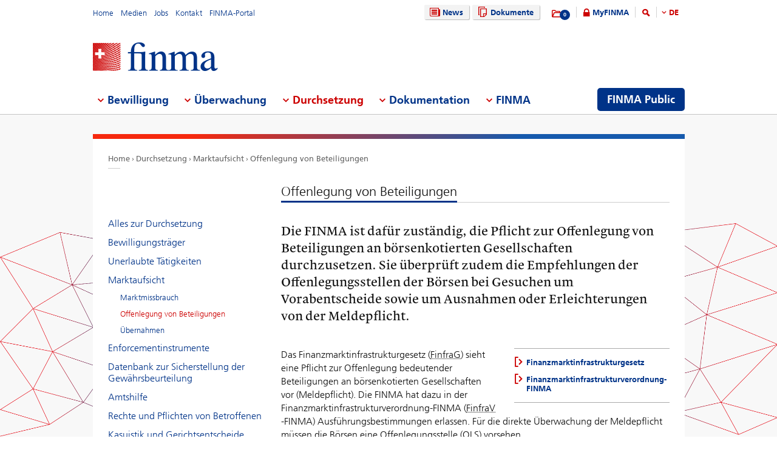

--- FILE ---
content_type: text/html; charset=utf-8
request_url: https://www.finma.ch/de/durchsetzung/marktaufsicht/offenlegung-von-beteiligungen/
body_size: 65838
content:

<!DOCTYPE html>
<!--[if IE 9 ]> <html class="ie9"><![endif]-->
<!--[if (gt IE 9)|!(IE)]><!-->
<html>
<!--<![endif]-->
<head>
    <link href="/Frontend/Finma/default.min.css" rel="stylesheet" type="text/css" />
    <link href="/Frontend/Finma/app.min.css?v=3.5.0" rel="stylesheet" type="text/css" />
        <meta http-equiv="X-UA-Compatible" content="IE=Edge,chrome=1" />
        <title>Offenlegung von Beteiligungen | FINMA</title>
    <meta http-equiv="Content-Type" content="text/html; charset=utf-8" />
    <meta name="rating" content="general" />
    <meta name="distribution" content="global" />
    <meta name="Content-Language" content="de" />
    <meta name="language" content="de" />
    <meta name="description" content="Die FINMA ist daf&#252;r zust&#228;ndig, die Pflicht zur Offenlegung von Beteiligungen an b&#246;rsenkotierten Gesellschaften durchzusetzen. Sie &#252;berpr&#252;ft zudem die Empfehlungen der Offenlegungsstellen der B&#246;rsen bei Gesuchen um Vorabentscheide sowie um Ausnahmen oder Erleichterungen von der Meldepflicht." />
    <meta name="keywords" content="Offenlegung, Offenlegungsstelle, Meldepflicht, Empfehlung, B&#246;rse, Beteiligung, Stimmrechtssuspendierung, Zukaufsverbot, B&#246;rsenverordnung, Vorabentscheid" />
        <meta name="author" content="Eidgen&#246;ssische Finanzmarktaufsicht FINMA" />
        <link rel="canonical" href="https://www.finma.ch/durchsetzung/marktaufsicht/offenlegung-von-beteiligungen/">
            <link rel="alternate" hreflang="en" href="https://www.finma.ch/en/enforcement/market-supervision/disclosure-of-shareholdings/" />
            <link rel="alternate" hreflang="de" href="https://www.finma.ch/de/durchsetzung/marktaufsicht/offenlegung-von-beteiligungen/" />
            <link rel="alternate" hreflang="fr" href="https://www.finma.ch/fr/mise-en-oeuvre/surveillance-des-marches-financiers/publicite-des-participations/" />
            <link rel="alternate" hreflang="it" href="https://www.finma.ch/it/applicazione/vigilanza-sul-mercato/pubblicita-delle-partecipazioni/" />
    <link rel="alternate" hreflang="x-default" href="https://www.finma.ch/durchsetzung/marktaufsicht/offenlegung-von-beteiligungen/" />
    <meta name="viewport" id="viewport-meta" content="width=device-width, initial-scale=1.0, maximum-scale=1.0">
    <link rel="shortcut icon" href="/Frontend/Finma/assets/img/icon/favicon.ico" type="image/x-icon" />
    <link rel="apple-touch-icon" href="/Frontend/Finma/assets/img/icon/apple-touch-icon.png" />
    <link rel="apple-touch-icon-precomposed" href="/Frontend/Finma/assets/img/icon/apple-touch-icon-precomposed.png" />
    <link rel="shortcut icon" href="/Frontend/Finma/assets/img/icon/favicon.ico" type="image/x-icon" />
    <link rel="apple-touch-icon" href="/Frontend/Finma/assets/img/icon/apple-touch-icon.png" />
    <link rel="apple-touch-icon-precomposed" href="/Frontend/Finma/assets/img/icon/apple-touch-icon-precomposed.png" />
    <meta name="application-name" content="FINMA" />
    <meta name="msapplication-TileColor" content="#FFFFFF" />
    <meta name="msapplication-TileImage" content="/Frontend/Finma/assets/img/icon/tile-icon.png" />
    <meta name="msapplication-config" content="none" />
    <script src="/Frontend/Finma/assets/js/app/modernizr.custom.js" type="text/javascript"></script>
    <!--[if lt IE 10]>
    <script src="/Frontend/Finma/assets/js/app/media.match.min.js"></script>
    <![endif]-->
<!-- Matomo Tag Manager --> <script> var _mtm = window._mtm = window._mtm || []; _mtm.push({'mtm.startTime': (new Date().getTime()), 'event': 'mtm.Start'}); _mtm.push({'page_type': "content", event: "mtm.pageView", }); var d=document, g=d.createElement('script'), s=d.getElementsByTagName('script')[0]; g.async=true; g.src='https://insights.finma.ch/js/container_bgMPmEU1.js'; s.parentNode.insertBefore(g,s); </script> <!-- End Matomo Tag Manager --> 
    <!-- TwitterCards -->
<meta name="twitter:card" content="summary">
<meta name="twitter:title" content="Offenlegung von Beteiligungen">
	<meta name="twitter:description" content="Die FINMA ist daf&#252;r zust&#228;ndig, die Pflicht zur Offenlegung von Beteiligungen an b&#246;rsenkotierten Gesellschaften durchzusetzen. Sie &#252;berpr&#252;ft zudem die Empfehlungen der Offenlegungsstellen der B&#246;rsen bei Gesuchen um Vorabentscheide sowie um Ausnahmen oder Erleichterungen von der Meldepflicht.">
	<meta name="twitter:image" content="https://www.finma.ch/~/media/finma/images/logo/finma-logo.png">

<!-- OpenGraph -->
<meta property="og:type" content="website">
<meta property="og:url" content="https://www.finma.ch/de/durchsetzung/marktaufsicht/offenlegung-von-beteiligungen/">
<meta property="og:site_name" content="Eidgen&#246;ssische Finanzmarktaufsicht FINMA">
<meta property="og:title" content="Offenlegung von Beteiligungen">
	<meta property="og:description" content="Die FINMA ist daf&#252;r zust&#228;ndig, die Pflicht zur Offenlegung von Beteiligungen an b&#246;rsenkotierten Gesellschaften durchzusetzen. Sie &#252;berpr&#252;ft zudem die Empfehlungen der Offenlegungsstellen der B&#246;rsen bei Gesuchen um Vorabentscheide sowie um Ausnahmen oder Erleichterungen von der Meldepflicht.">
	<meta property="og:image" content="https://www.finma.ch/~/media/finma/images/logo/finma-logo.png">

 
    
    
    
</head>
<body class="mod mod-layout" data-culture="de-CH">
    <div class="l-page">
        <header class="l-head" role="banner">
            <div class="l-wrap">

                <a class="e-btn btn-search-mobile js-btn-search-mobile" href="/de/suche/" aria-label="search icon"></a>
                <a href="javascript:;" class="e-btn btn-navmain-mobile js-btn-navmain-mobile" aria-label="mobile menu"></a>
                
<div class="g-row l-service js-l-service">
    <div class="g-cell left">
        
            <div class="mod-nav-meta">    <ul class="nav-meta-list">
            <li class="nav-meta-list-item">
                    <a class=" " href="/de/" title="Home" target="">
                        Home
                    </a>
            </li>
            <li class="nav-meta-list-item">
                    <a class=" " href="/de/medien/" title="Medien" target="">
                        Medien
                    </a>
            </li>
            <li class="nav-meta-list-item">
                    <a class="  " href="/de/finma/arbeiten-bei-der-finma/offene-stellen/" accesskey="0" title="Jobs" target="">
                        Jobs
                    </a>
            </li>
            <li class="nav-meta-list-item">
                    <a class=" " href="/de/kontakt/" title="Kontakt" target="">
                        Kontakt
                    </a>
            </li>
            <li class="nav-meta-list-item">
                    <a class=" " href="https://portal.finma.ch/auth-login/ui/app/auth/application/access?lang=de" title="FINMA-Portal" target="_blank">
                        FINMA-Portal
                    </a>
            </li>
    </ul>
</div>


 
    </div>
    <div class="g-cell right">
        
    <div class="mod mod-nav-service">
        <ul class="nav-service-list">
            <li>
    <ul class="quick-btn-links">
            <li>
                    <a href="/de/news/" class="e-btn btn-navigation  " accesskey="6" title="News" target="">
                        <i class="glyph-news"></i>
                        News
                    </a>
            </li>
            <li>
                    <a href="/de/dokumente/" class="e-btn btn-navigation  " title="Dokumente" target="">
                        <i class="glyph-documents"></i>
                        Dokumente
                    </a>
            </li>
    </ul>

            </li>
            <li class="service-links-item">
                <ul class="service-links">
                        <li class="service-links-watchlist-item">
                                <a href="/de/merkliste/" class="service-icon-watchlist" title="Merkliste">
                                    <div class="glyph-folder">
                                        <span class="service-notification-circle">
                                            <span class="service-notification-number" data-getcounturl="/api/watchlist/GetCount">0</span>
                                        </span>
                                    </div>
                                </a>
                        </li>
                        <li class="service-links-lock-item">
<a class="icon-login" title="MyFINMA" href="/de/myfinma/">MyFINMA</a>                        </li>
                    <li class="service-link-search-item">
                            <a href="/de/suche/" class="icon-magnifier" accesskey="4" title="Suche"><span class="glyph-search"></span></a>
                    </li>
                        <li class="service-link-language service-link-language-item js-service-link-language-item">
                            <ul class="service-link-language-list" accesskey="8" title="Sprachenliste">
                                <li><a class="service-link-language-item js-service-link-language-list active" href="javascript:;" title="DE">
                                        DE
                                </a></li>
                                    <li><a class="service-link-language-item js-service-link-language-list" href="/fr/mise-en-oeuvre/surveillance-des-marches-financiers/publicite-des-participations/" title="FR">FR</a></li>
                                    <li><a class="service-link-language-item js-service-link-language-list" href="/it/applicazione/vigilanza-sul-mercato/pubblicita-delle-partecipazioni/" title="IT">IT</a></li>
                                    <li><a class="service-link-language-item js-service-link-language-list" href="/en/enforcement/market-supervision/disclosure-of-shareholdings/" title="EN">EN</a></li>
                            </ul>
                        </li>
                </ul>
            </li>
        </ul>
    </div>


 
    </div>
</div>
<div class="g-row l-logo">
        <div class="mod-logo">
        <a href="/de/" accesskey="0" title="Das Finma-Logo">
            <img src="/~/media/finma/images/logo/finma-logo.png?h=94&amp;iar=0&amp;w=412&amp;hash=A19C8B9DCA22533F4FECCCAE2CBFFAA1" alt="FINMA" width="412" height="94" />
        </a>
    </div>
 
</div>
<nav class="g-row l-nav js-l-nav">
    
    <div class="mod mod-nav-main" data-page="home">
        <ul class="nav-main-list js-nav-main-list" role="navigation">
            <a href="#navigation" name="navigation" accesskey="1" title="Men&#252; 1"></a>
                        <li class="main-list-item js-main-list-item" role="presentation" aria-haspopup="true">
                        <h2 class="main-list-link js-main-list-link">Bewilligung</h2>

                <ul class="main-flyout js-main-flyout" role="menu" aria-expanded="false">
                    <li class="g-row" role="presentation">
                        <div class="g-cell s-1of3 flyout-column-left">
                            <div class="flyout-column-left-wrap e-text">
                                        <div class="flyout-column-left-title">Alles zur Bewilligung</div>
                                                                    <div class="flyout-column-text-box">
                                            <div class="text-image pull-left">
                                                <img src="/~/media/finma/images/menuicons/finma_icon_bewilligung.png?h=64&amp;iar=0&amp;w=64&amp;hash=C59AF4AB210953925B44A1CBEDE5FD8F" alt="Icon Bewilligung" width="64" height="64" />
                                            </div>
                                        <div class="flyout-column-text">T&auml;tigkeiten auf dem Finanzmarkt sind bewilligungspflichtig. Die FINMA erteilt die notwendige Bewilligung nur, wenn die gesetzlichen Voraussetzungen erf&uuml;llt sind.</div>
                                    </div>
                            </div>
                        </div>
                        <div class="g-cell s-1of3 flyout-column-center">
                            <div class="flyout-column-center-wrap">
                                <span class="flyout-column-title">Die Themen der Bewilligung:</span>
                                        <ul class="flyout-column-list" role="menu">
                <li role="presentation">
                    <a href="/de/bewilligung/alles-zur-bewilligung/" title="Alles zur Bewilligung" role="menuitem">Alles zur Bewilligung</a>
                </li>
                <li role="presentation">
                    <a href="/de/bewilligung/bewilligungsformen/" title="Bewilligungsformen" role="menuitem">Bewilligungsformen</a>
                </li>
                <li role="presentation">
                    <a href="/de/bewilligung/banken-und-wertpapierh&#228;user/" title="Banken und Wertpapierh&#228;user" role="menuitem">Banken und Wertpapierh&#228;user</a>
                </li>
                <li role="presentation">
                    <a href="/de/bewilligung/versicherungen/" title="Versicherungen" role="menuitem">Versicherungen</a>
                </li>
                <li role="presentation">
                    <a href="/de/bewilligung/versicherungsvermittlung/" title="Versicherungsvermittler" role="menuitem">Versicherungsvermittler</a>
                </li>
                <li role="presentation">
                    <a href="/de/bewilligung/asset-management/" title="Asset Management" role="menuitem">Asset Management</a>
                </li>
                <li role="presentation">
                    <a href="/de/bewilligung/vermoegensverwalter-und-trustees/" title="Verm&#246;gensverwalter und Trustees" role="menuitem">Verm&#246;gensverwalter und Trustees</a>
                </li>
                <li role="presentation">
                    <a href="/de/bewilligung/aufsichtsorganisationen/" title="Aufsichtsorganisationen" role="menuitem">Aufsichtsorganisationen</a>
                </li>
                <li role="presentation">
                    <a href="/de/bewilligung/vertretungen-auslaendischer-finanzinstitute-gemaess-finig/" title="Vertretungen ausl&#228;ndischer Finanzinstitute gem&#228;ss FINIG" role="menuitem">Vertretungen ausl&#228;ndischer Finanzinstitute gem&#228;ss FINIG</a>
                </li>
                <li role="presentation">
                    <a href="/de/bewilligung/selbstregulierungsorganisationen-sro/" title="SRO" role="menuitem">SRO</a>
                </li>
                <li role="presentation">
                    <a href="/de/bewilligung/finanzmarktinfrastrukturen-und-ausl&#228;ndische-teilnehmer/" title="Finanzmarktinfrastrukturen und ausl&#228;ndische Teilnehmer&#160;" role="menuitem">Finanzmarktinfrastrukturen und ausl&#228;ndische Teilnehmer&#160;</a>
                </li>
                <li role="presentation">
                    <a href="/de/bewilligung/ratingagenturen/" title="Ratingagenturen" role="menuitem">Ratingagenturen</a>
                </li>
                <li role="presentation">
                    <a href="/de/bewilligung/registrierungsstelle/" title="Registrierungsstelle" role="menuitem">Registrierungsstelle</a>
                </li>
                <li role="presentation">
                    <a href="/de/bewilligung/ombudsstellen-fuer-finanzdienstleister/" title="Ombudsstellen f&#252;r Finanzdienstleister" role="menuitem">Ombudsstellen f&#252;r Finanzdienstleister</a>
                </li>
                <li role="presentation">
                    <a href="/de/bewilligung/pruefstelle-fuer-prospekte/" title="Pr&#252;fstelle f&#252;r Prospekte" role="menuitem">Pr&#252;fstelle f&#252;r Prospekte</a>
                </li>
                <li role="presentation">
                    <a href="/de/bewilligung/fintech/" title="Fintech" role="menuitem">Fintech</a>
                </li>
        </ul>

                            </div>
                        </div>
                        <div class="g-cell s-1of3 flyout-column-right">
                            <div class="flyout-column-right-wrap">
<a class="flyout-column-link" href="/de/finma-public/bewilligte-institute-personen-und-produkte/">Bewilligte oder registrierte Institute, Personen und Produkte</a>                                    <div class="flyout-column-text">Diese Unternehmen, Personen und Produkte haben eine Bewilligung und d&uuml;rfen auf dem Finanzmarkt t&auml;tig sein.</div>
                                <a class="flyout-column-link" href="/de/finma-public/warnungen/">Warnungen</a>                                    <div class="flyout-column-text">Zur Warnung der Anleger ver&ouml;ffentlicht die FINMA eine Liste mit Gesellschaften und Personen, die m&ouml;glicherweise ohne Bewilligung der FINMA eine bewilligungspflichtige T&auml;tigkeit aus&uuml;ben.</div>
                                                            </div>
                        </div>
                    </li>
                </ul>
            </li>
            <li class="main-list-item js-main-list-item" role="presentation" aria-haspopup="true">
                        <h2 class="main-list-link js-main-list-link">&#220;berwachung</h2>

                <ul class="main-flyout js-main-flyout" role="menu" aria-expanded="false">
                    <li class="g-row" role="presentation">
                        <div class="g-cell s-1of3 flyout-column-left">
                            <div class="flyout-column-left-wrap e-text">
<a class="flyout-column-link" href="/de/ueberwachung/alles-zur-ueberwachung/">Alles zur &#220;berwachung</a>                                                                    <div class="flyout-column-text-box">
                                            <div class="text-image pull-left">
                                                <img src="/~/media/finma/images/menuicons/finma_icon_ueberwachung.png?h=64&amp;iar=0&amp;w=64&amp;hash=EBB252A54B6BD7EA0CDB0475CA196855" alt="Icon Überwachung" width="64" height="64" />
                                            </div>
                                        <div class="flyout-column-text">Die Kernaufgabe der FINMA ist die prudenzielle &Uuml;berwachung des Finanzmarktes. Erg&auml;nzend setzt die FINMA private Pr&uuml;fgesellschaften als ihren verl&auml;ngerten Arm ein.</div>
                                    </div>
                            </div>
                        </div>
                        <div class="g-cell s-1of3 flyout-column-center">
                            <div class="flyout-column-center-wrap">
                                <span class="flyout-column-title">Die Themen der &#220;berwachung:</span>
                                        <ul class="flyout-column-list" role="menu">
                <li role="presentation">
                    <a href="/de/ueberwachung/alles-zur-ueberwachung/" title="Alles zur &#220;berwachung" role="menuitem">Alles zur &#220;berwachung</a>
                </li>
                <li role="presentation">
                    <a href="/de/ueberwachung/branchenuebergreifende-themen/" title="Branchen&#252;bergreifende Themen" role="menuitem">Branchen&#252;bergreifende Themen</a>
                </li>
                <li role="presentation">
                    <a href="/de/ueberwachung/banken-und-wertpapierhaeuser/" title="Banken und Wertpapierh&#228;user" role="menuitem">Banken und Wertpapierh&#228;user</a>
                </li>
                <li role="presentation">
                    <a href="/de/ueberwachung/versicherungen/" title="Versicherungen" role="menuitem">Versicherungen</a>
                </li>
                <li role="presentation">
                    <a href="/de/ueberwachung/versicherungsvermittler/" title="Versicherungsvermittler" role="menuitem">Versicherungsvermittler</a>
                </li>
                <li role="presentation">
                    <a href="/de/ueberwachung/asset-management/" title="Asset Management" role="menuitem">Asset Management</a>
                </li>
                <li role="presentation">
                    <a href="/de/ueberwachung/vermoegensverwaltern-und-trustees/" title="Verm&#246;gensverwalter und Trustees" role="menuitem">Verm&#246;gensverwalter und Trustees</a>
                </li>
                <li role="presentation">
                    <a href="/de/ueberwachung/aufsichtsorganisationen/" title="Aufsichtsorganisationen" role="menuitem">Aufsichtsorganisationen</a>
                </li>
                <li role="presentation">
                    <a href="/de/ueberwachung/selbstregulierungsorganisationen-sro/" title="SRO" role="menuitem">SRO</a>
                </li>
                <li role="presentation">
                    <a href="/de/ueberwachung/finanzmarktinfrastrukturen/" title="Finanzmarktinfrastrukturen" role="menuitem">Finanzmarktinfrastrukturen</a>
                </li>
                <li role="presentation">
                    <a href="/de/ueberwachung/pfandbriefzentralen/" title="Pfandbriefzentralen" role="menuitem">Pfandbriefzentralen</a>
                </li>
                <li role="presentation">
                    <a href="/de/ueberwachung/fintech/" title="Fintech" role="menuitem">Fintech</a>
                </li>
        </ul>

                            </div>
                        </div>
                        <div class="g-cell s-1of3 flyout-column-right">
                            <div class="flyout-column-right-wrap">
<a class="flyout-column-link" href="/de/ueberwachung/banken-und-wertpapierhaeuser/kategorisierung/">Die Risikokategorien im Bankenbereich</a>                                    <div class="flyout-column-text">Die FINMA teilt die Banken in verschiedene Risikokategorien ein.</div>
                                <a class="flyout-column-link" href="/de/ueberwachung/versicherungen/kategorisierung/">Die Risikokategorien im Versicherungsbereich</a>                                    <div class="flyout-column-text">Die FINMA teilt die Versicherer in verschiedene Risikokategorien ein.</div>
                                                            </div>
                        </div>
                    </li>
                </ul>
            </li>
            <li class="main-list-item js-main-list-item" role="presentation" aria-haspopup="true">
                        <h2 class="main-list-link js-main-list-link state-active">Durchsetzung</h2>

                <ul class="main-flyout js-main-flyout" role="menu" aria-expanded="false">
                    <li class="g-row" role="presentation">
                        <div class="g-cell s-1of3 flyout-column-left">
                            <div class="flyout-column-left-wrap e-text">
<a class="flyout-column-link" href="/de/durchsetzung/alles-zur-durchsetzung/">Alles zur Durchsetzung des Aufsichtsrechts</a>                                                                    <div class="flyout-column-text-box">
                                            <div class="text-image pull-left">
                                                <img src="/~/media/finma/images/menuicons/finma_icon_durchsetzung.png?h=64&amp;iar=0&amp;w=64&amp;hash=DD5B067C17728DE511F0D115D366BC67" alt="Icon Durchsetzung" width="64" height="64" />
                                            </div>
                                        <div class="flyout-column-text"><p class="FINMAStandardAbsatz" style="margin: 0cm 0cm 0.0001pt; text-align: left;"><span>Wo n&ouml;tig, setzt die FINMA das Aufsichtsrecht mit verwaltungsrechtlichen Zwangsmitteln durch. Informieren Sie sich hier &uuml;ber die Kompetenzen, das Vorgehen und die Massnahmen der FINMA im Falle von Verst&ouml;ssen gegen das Aufsichtsrecht.</span></p></div>
                                    </div>
                            </div>
                        </div>
                        <div class="g-cell s-1of3 flyout-column-center">
                            <div class="flyout-column-center-wrap">
                                <span class="flyout-column-title">Die Themen der Durchsetzung:</span>
                                        <ul class="flyout-column-list" role="menu">
                <li role="presentation">
                    <a href="/de/durchsetzung/alles-zur-durchsetzung/" title="Alles zur Durchsetzung" role="menuitem">Alles zur Durchsetzung</a>
                </li>
                <li role="presentation">
                    <a href="/de/durchsetzung/bewilligungstraeger/" title="Bewilligungstr&#228;ger" role="menuitem">Bewilligungstr&#228;ger</a>
                </li>
                <li role="presentation">
                    <a href="/de/durchsetzung/unerlaubte-taetigkeiten/" title="Unerlaubte T&#228;tigkeiten" role="menuitem">Unerlaubte T&#228;tigkeiten</a>
                </li>
                <li role="presentation">
                    <a href="/de/durchsetzung/marktaufsicht/" title="Marktaufsicht" role="menuitem">Marktaufsicht</a>
                </li>
                <li role="presentation">
                    <a href="/de/durchsetzung/enforcementinstrumente/" title="Enforcementinstrumente" role="menuitem">Enforcementinstrumente</a>
                </li>
                <li role="presentation">
                    <a href="/de/durchsetzung/datenbank-zur-sicherstellung-der-gew&#228;hrsbeurteilung/" title="Datenbank zur Sicherstellung der Gew&#228;hrsbeurteilung" role="menuitem">Datenbank zur Sicherstellung der Gew&#228;hrsbeurteilung</a>
                </li>
                <li role="presentation">
                    <a href="/de/durchsetzung/amtshilfe/" title="Amtshilfe" role="menuitem">Amtshilfe</a>
                </li>
                <li role="presentation">
                    <a href="/de/durchsetzung/rechte-und-pflichten-von-betroffenen/" title="Rechte und Pflichten von Betroffenen" role="menuitem">Rechte und Pflichten von Betroffenen</a>
                </li>
                <li role="presentation">
                    <a href="/de/durchsetzung/kasuistik-und-gerichtsentscheide/" title="Kasuistik und Gerichtsentscheide" role="menuitem">Kasuistik und Gerichtsentscheide</a>
                </li>
                <li role="presentation">
                    <a href="/de/durchsetzung/recovery-und-resolution-n/" title="Recovery und Resolution" role="menuitem">Recovery und Resolution</a>
                </li>
        </ul>

                            </div>
                        </div>
                        <div class="g-cell s-1of3 flyout-column-right">
                            <div class="flyout-column-right-wrap">
<a class="flyout-column-link" href="/de/dokumentation/finma-publikationen/kennzahlen-und-statistiken/statistiken/enforcement/">Enforcementbericht</a>                                    <div class="flyout-column-text"><p class="FINMAStandardAbsatz" style="margin: 0cm 0cm 0.0001pt; text-align: left;"><span>Der Enforcementbericht gibt anhand anonymisierter F&auml;lle einen vertieften Einblick in die konkrete T&auml;tigkeit der FINMA zur Durchsetzung des Aufsichtsrechts.</span></p></div>
                                <a class="flyout-column-link" href="/de/finma-public/warnungen/">Warnliste</a>                                    <div class="flyout-column-text"><p class="FINMAStandardAbsatz" style="margin: 0cm 0cm 0.0001pt;"><span>Zur Warnung der Anleger ver&ouml;ffentlicht die FINMA eine Liste mit Gesellschaften und Personen, die m&ouml;glicherweise ohne Bewilligung der FINMA eine bewilligungspflichtige T&auml;tigkeit aus&uuml;ben.</span></p></div>
                                <a class="flyout-column-link" href="/de/durchsetzung/recovery-und-resolution-n/">Recovery und Resolution</a>                                    <div class="flyout-column-text">Recovery und Resolution umfasst die Massnahmen der FINMA zur Stabilisierung von Finanzinstituten im Krisenfall, die Notfall- und Abwicklungsplanung von Beaufsichtigten sowie m&ouml;gliche Sanierungs-, Liquidations- und Insolvenzverfahren.</div>
                            </div>
                        </div>
                    </li>
                </ul>
            </li>
            <li class="main-list-item js-main-list-item" role="presentation" aria-haspopup="true">
                        <h2 class="main-list-link js-main-list-link">Dokumentation</h2>

                <ul class="main-flyout js-main-flyout" role="menu" aria-expanded="false">
                    <li class="g-row" role="presentation">
                        <div class="g-cell s-1of3 flyout-column-left">
                            <div class="flyout-column-left-wrap e-text">
<a class="flyout-column-link" href="/de/dokumentation/alles-zur-dokumentation/">Alles zu den Grundlagen der FINMA</a>                                                                    <div class="flyout-column-text-box">
                                            <div class="text-image pull-left">
                                                <img src="/~/media/finma/images/menuicons/finma_icon_dokumentation.png?h=64&amp;iar=0&amp;w=64&amp;hash=42C3971FE452D2643DEB60C25197EEC0" alt="Icon Dokumentation" width="64" height="64" />
                                            </div>
                                        <div class="flyout-column-text"><p>Das Finanzmarkt-aufsichtsgesetz und die Finanzmarktgesetze bilden die Basis f&uuml;r die T&auml;tigkeit der FINMA.&nbsp;&Uuml;ber die Erf&uuml;llung ihrer Ziele legt die FINMA umfassend Rechenschaft ab.</p></div>
                                    </div>
                            </div>
                        </div>
                        <div class="g-cell s-1of3 flyout-column-center">
                            <div class="flyout-column-center-wrap">
                                <span class="flyout-column-title">Dokumentationen zu:</span>
                                        <ul class="flyout-column-list" role="menu">
                <li role="presentation">
                    <a href="/de/dokumentation/alles-zur-dokumentation/" title="Alles zur Dokumentation" role="menuitem">Alles zur Dokumentation</a>
                </li>
                <li role="presentation">
                    <a href="/de/dokumentation/rechtsgrundlagen/" title="Rechtsgrundlagen" role="menuitem">Rechtsgrundlagen</a>
                </li>
                <li role="presentation">
                    <a href="/de/dokumentation/rundschreiben/" title="Rundschreiben" role="menuitem">Rundschreiben</a>
                </li>
                <li role="presentation">
                    <a href="/de/dokumentation/anhoerungen/" title="Anh&#246;rungen und Evaluationen" role="menuitem">Anh&#246;rungen und Evaluationen</a>
                </li>
                <li role="presentation">
                    <a href="/de/dokumentation/finma-stellungnahmen/" title="FINMA-Stellungnahmen" role="menuitem">FINMA-Stellungnahmen</a>
                </li>
                <li role="presentation">
                    <a href="/de/dokumentation/finma-aufsichtsmitteilungen/" title="FINMA-Aufsichtsmitteilungen" role="menuitem">FINMA-Aufsichtsmitteilungen</a>
                </li>
                <li role="presentation">
                    <a href="/de/dokumentation/finma-publikationen/" title="FINMA-Publikationen" role="menuitem">FINMA-Publikationen</a>
                </li>
                <li role="presentation">
                    <a href="/de/dokumentation/finma-videos/" title="FINMA-Videos" role="menuitem">FINMA-Videos</a>
                </li>
                <li role="presentation">
                    <a href="/de/dokumentation/dossier/" title="Dossiers" role="menuitem">Dossiers</a>
                </li>
                <li role="presentation">
                    <a href="/de/dokumentation/enforcementberichterstattung/" title="Enforcementberichterstattung" role="menuitem">Enforcementberichterstattung</a>
                </li>
                <li role="presentation">
                    <a href="/de/dokumentation/versicherungsrechtliche-entscheide/" title="Versicherungsrechtliche Entscheide" role="menuitem">Versicherungsrechtliche Entscheide</a>
                </li>
                <li role="presentation">
                    <a href="/de/dokumentation/selbstregulierung/" title="Selbstregulierung" role="menuitem">Selbstregulierung</a>
                </li>
                <li role="presentation">
                    <a href="/de/dokumentation/internationale-sanktionen-und-terrorismusbekaempfung/" title="Sanktionen und FATF-Statements" role="menuitem">Sanktionen und FATF-Statements</a>
                </li>
                <li role="presentation">
                    <a href="/de/dokumentation/archiv/" title="Archiv" role="menuitem">Archiv</a>
                </li>
        </ul>

                            </div>
                        </div>
                        <div class="g-cell s-1of3 flyout-column-right">
                            <div class="flyout-column-right-wrap">
<a class="flyout-column-link" target="_blank" rel="noopener noreferrer" href="http://www.admin.ch/opc/de/classified-compilation/20052624/index.html">Finanzmarktaufsichtsgesetz</a>                                    <div class="flyout-column-text">Das Finanzmarktaufsichtsgesetz ist die Rechtsgrundlage der FINMA als Beh&ouml;rde. Darin sind ihre Aufgaben und Kompetenzen festgehalten.</div>
                                <a class="flyout-column-link" href="/de/dokumentation/finma-publikationen/geschaeftsberichte/">Gesch&#228;ftsbericht der FINMA</a>                                    <div class="flyout-column-text">In ihrem j&auml;hrlichen Gesch&auml;ftsbericht legt die FINMA umfassend Rechenschaft &uuml;ber ihre T&auml;tigkeit ab.</div>
                                                            </div>
                        </div>
                    </li>
                </ul>
            </li>
            <li class="main-list-item js-main-list-item" role="presentation" aria-haspopup="true">
                        <h2 class="main-list-link js-main-list-link">FINMA</h2>

                <ul class="main-flyout js-main-flyout" role="menu" aria-expanded="false">
                    <li class="g-row" role="presentation">
                        <div class="g-cell s-1of3 flyout-column-left">
                            <div class="flyout-column-left-wrap e-text">
<a class="flyout-column-link" href="/de/finma/alles-zur-finma/">Alles &#252;ber die FINMA</a>                                                                    <div class="flyout-column-text-box">
                                            <div class="text-image pull-left">
                                                <img src="/~/media/finma/images/menuicons/finma_icon_behoerde.png?h=64&amp;iar=0&amp;w=64&amp;hash=ED57AB81A75632D24584A132CD7D6DE6" alt="Icon FINMA" width="64" height="64" />
                                            </div>
                                        <div class="flyout-column-text">Als unabh&auml;ngige Aufsichtsbeh&ouml;rde mit hoheitlichen Befugnissen &uuml;ber den Schweizer Finanzmarkt ist die FINMA institutionell, funktionell und finanziell unabh&auml;ngig.</div>
                                    </div>
                            </div>
                        </div>
                        <div class="g-cell s-1of3 flyout-column-center">
                            <div class="flyout-column-center-wrap">
                                <span class="flyout-column-title">Unsere Themen:</span>
                                        <ul class="flyout-column-list" role="menu">
                <li role="presentation">
                    <a href="/de/finma/alles-zur-finma/" title="Alles zur FINMA" role="menuitem">Alles zur FINMA</a>
                </li>
                <li role="presentation">
                    <a href="/de/finma/ziele/" title="Ziele" role="menuitem">Ziele</a>
                </li>
                <li role="presentation">
                    <a href="/de/finma/organisation/" title="Organisation" role="menuitem">Organisation</a>
                </li>
                <li role="presentation">
                    <a href="/de/finma/arbeiten-bei-der-finma/" title="Arbeiten bei der FINMA" role="menuitem">Arbeiten bei der FINMA</a>
                </li>
                <li role="presentation">
                    <a href="/de/finma/taetigkeiten/" title="T&#228;tigkeiten" role="menuitem">T&#228;tigkeiten</a>
                </li>
                <li role="presentation">
                    <a href="/de/finma/pruefwesen/" title="Pr&#252;fwesen" role="menuitem">Pr&#252;fwesen</a>
                </li>
                <li role="presentation">
                    <a href="/de/finma/beauftragte-der-finma/" title="Beauftragte der FINMA" role="menuitem">Beauftragte der FINMA</a>
                </li>
                <li role="presentation">
                    <a href="/de/finma/nationale-zusammenarbeit/" title="Nationale Zusammenarbeit" role="menuitem">Nationale Zusammenarbeit</a>
                </li>
                <li role="presentation">
                    <a href="/de/finma/internationale-zusammenarbeit/" title="Internationale Zusammenarbeit" role="menuitem">Internationale Zusammenarbeit</a>
                </li>
                <li role="presentation">
                    <a href="/de/finma/digitaler-austausch-mit-der-finma/" title="Digitaler Austausch mit der FINMA" role="menuitem">Digitaler Austausch mit der FINMA</a>
                </li>
                <li role="presentation">
                    <a href="/de/finma/meldung-erstatten/" title="Meldung erstatten" role="menuitem">Meldung erstatten</a>
                </li>
        </ul>

                            </div>
                        </div>
                        <div class="g-cell s-1of3 flyout-column-right">
                            <div class="flyout-column-right-wrap">
<a class="flyout-column-link" target="_blank" rel="noopener noreferrer" href="/~/media/finma/dokumente/dokumentencenter/myfinma/6finmapublic/finma-ein-portraet.pdf?sc_lang=de&amp;hash=19B74823599D4A63B952EE93E938834E">Die FINMA – ein Portr&#228;t</a>                                    <div class="flyout-column-text"><p><span>F&uuml;r die &Uuml;berwachung der Finanzbranche braucht es eine starke, kompetente und unabh&auml;ngige Aufsicht. Wie die FINMA diesen Anspruch erf&uuml;llt, verdeutlicht die Portr&auml;tbrosch&uuml;re.</span></p></div>
                                <a class="flyout-column-link" href="/de/dokumentation/finma-publikationen/geschaeftsberichte/">Gesch&#228;ftsbericht der FINMA</a>                                    <div class="flyout-column-text">Mit ihrem Jahresbericht und ihrer Jahresrechnung legt die FINMA Rechenschaft zu ihrer Aufsichtst&auml;tigkeit ab.</div>
                                                            </div>
                        </div>
                    </li>
                </ul>
            </li>

                <li class="finma-public-item" style="display: block;" role="presentation" aria-haspopup="true">
                    <a class="e-btn btn-finma-public" role="menuitem" title="FINMA Public" href="/de/finma-public/">FINMA Public</a>
                </li>
        </ul>
    </div>


 
</nav>
 
            </div>
        </header>
        <div class="l-body l-sub">
            <div class="l-background">
                
            </div>
            <div class="l-content-wrapper l-wrap">
                <div class="g-row">
                    
<div class="l-bread">
    <div class="mod-breadcrumb">
        <ul class="breadcrumb-list">
                <li><a href="/de/">Home                </a></li>
                <li><a href="/de/durchsetzung/">Durchsetzung                </a></li>
                <li><a href="/de/durchsetzung/marktaufsicht/">Marktaufsicht                </a></li>
                <li><a href="/de/durchsetzung/marktaufsicht/offenlegung-von-beteiligungen/">Offenlegung von Beteiligungen                </a></li>
        </ul>
    </div>
</div>
                    <div class="g-cell s-flex">
                            <div class="l-content l-right--left">
        <div class="l-main">
            <div class="e-text text-heading-underline">

    <h1>Offenlegung von Beteiligungen</h1>

</div>


                <div class="mod mod-content">
        <div class="e-text">
<div class="text-lead-intro">Die FINMA ist dafür zuständig, die Pflicht zur Offenlegung von Beteiligungen an börsenkotierten Gesellschaften durchzusetzen. Sie überprüft zudem die Empfehlungen der Offenlegungsstellen der Börsen bei Gesuchen um Vorabentscheide sowie um Ausnahmen oder Erleichterungen von der Meldepflicht.</div>        </div>
    </div>
    <div class="mod mod-content">
        <div class="e-text">
                <div class="text-rte--infobox g-row">
                    <div class="text-rte g-cell s-flex">
                        <div class="text-infobox"><ul>
        <li >
<a class="e-text text-link-external bold" target="_blank" rel="noopener noreferrer" href="https://www.admin.ch/opc/de/classified-compilation/20141779/201601010000/958.1.pdf">Finanzmarktinfrastrukturgesetz</a>        </li>
        <li >
<a class="e-text text-link-external bold" target="_blank" rel="noopener noreferrer" href="https://www.admin.ch/opc/de/classified-compilation/20151784/201601010000/958.111.pdf">Finanzmarktinfrastrukturverordnung-FINMA</a>        </li>
</ul>
</div>
                        <div class="text-page">
                            <p>                Das Finanzmarktinfrastrukturgesetz (<abbr data-addtext='Finanzmarktinfrastrukturgesetz' title='Finanzmarktinfrastrukturgesetz' class="e-text" rel="tooltip">FinfraG</abbr>) sieht eine Pflicht zur Offenlegung bedeutender Beteiligungen an börsenkotierten Gesellschaften vor (Meldepflicht). Die FINMA hat dazu in der Finanzmarktinfrastrukturverordnung-FINMA (<abbr data-addtext='Finanzmarktinfrastrukturverordnung' title='Finanzmarktinfrastrukturverordnung' class="e-text" rel="tooltip">FinfraV</abbr>-FINMA) Ausführungsbestimmungen erlassen. Für die direkte Überwachung der Meldepflicht müssen die Börsen eine Offenlegungsstelle (<abbr data-addtext='Offenlegungsstelle' title='Offenlegungsstelle' class="e-text" rel="tooltip">OLS</abbr>) vorsehen.</p><h2>Abklärungen und Enforcementverfahren</h2><div><p>Auf Anzeige der OLS oder der börsenkotierten Gesellschaften sowie auf Hinweis Dritter prüft die FINMA mutmassliche Verletzungen der Meldepflicht. Bei klaren Sachverhaltskonstellationen erstattet sie direkt Strafanzeige beim Eidgenössischen Finanzdepartement (<abbr data-addtext='Eidgenössisches Finanzdepartement' title='Eidgenössisches Finanzdepartement' class="e-text" rel="tooltip">EFD</abbr>). Ansonsten führt die FINMA vorgängig schriftliche Ermittlungen bei Investorinnen und Investoren und/oder Banken im In- und Ausland durch.<br><br>Anschliessend entscheidet die FINMA, ob ein aufsichtsrechtliches Verfahren eröffnet wird. Ein solches Verfahren wird in der Regel durchgeführt, wenn&nbsp;&nbsp;</p><ul style="line-height: normal;"><li><p>eine erhebliche, andauernde Störung der Marktintegrität vorliegt,</p></li><li><p>prudenziell Beaufsichtigte in schwere Verletzungen involviert sind,</p></li><li><p>die Meldepflichtverletzung instrumentalisiert wird, um beispielsweise ein übernahmerechtliches Ziel zu erreichen.</p></li></ul><h2>Mögliche Massnahmen</h2><p>Soweit erforderlich, kann die FINMA bis zur Klärung und gegebenenfalls Erfüllung der Meldepflicht eine <a href="/de/durchsetzung/enforcementinstrumente/vorsorgliche-massnahmen/">Stimmrechtssuspendierung oder ein Zukaufsverbot</a> gegenüber Personen und Gesellschaften aussprechen, die die Meldepflichten mutmasslich verletzt haben. Zu den weiteren Enforcementinstrumenten gehören sodann die <a href="/de/durchsetzung/enforcementinstrumente/feststellungsverfuegung/">Feststellungsverfügung</a>, die <a href="/de/durchsetzung/enforcementinstrumente/einziehung/">Einziehung</a> sowie die <a href="/de/durchsetzung/enforcementinstrumente/veroeffentlichung-von-endverfuegungen/">Veröffentlichung der Endverfügung</a>. Gegenüber prudentiell Beaufsichtigten wie etwa Banken und Effektenhändlern ist hingegen stets das gesamte Enforcementinstrumentarium gemäss Art. 29-37 <abbr data-addtext='Finanzmarktaufsichtsgesetz' title='Finanzmarktaufsichtsgesetz' class="e-text" rel="tooltip">FINMAG</abbr> anwendbar, weshalb auch etwa die Einsetzung einer oder eines &nbsp;<a href="/Error/Page-Not-Found?item=web%3a%7bD7B9B2AA-3704-4120-9ED9-5D1968B2F23B%7d%40de">Untersuchungsbeauftragten</a> oder ein <a href="/de/durchsetzung/enforcementinstrumente/berufsverbot/">Berufsverbot</a> als Massnahmen in Frage kommen.&nbsp;<br><br>Die grosse Mehrzahl der Fälle wird jedoch ohne vorgängiges Aufsichtsverfahren mit Strafanzeige an das EFD abgeschlossen.</p><h2>Überprüfung von Empfehlungen der OLS</h2><p>Investorinnen und Investoren können bei der OLS ein Gesuch stellen und darin um einen Vorabentscheid ersuchen, ob eine Meldepflicht besteht oder nicht besteht oder ob eine Ausnahme oder Erleichterung von der Meldepflicht gewährt wird. Die OLS beantwortet ein solches Gesuch mit einer Empfehlung. Die FINMA überprüft diese Empfehlung. Sie wird selbst aktiv und erlässt eine Verfügung, wenn</p><ul style="line-height: normal;"><li><p>sie in dieser Sache selbst entscheiden will,</p></li><li><p>die Gesuchstellerin oder der Gesuchsteller die Empfehlung ablehnt oder missachtet, </p></li><li><p>die OLS sie um einen Entscheid ersucht.&nbsp;</p></li></ul><p>Die Verfügung der FINMA ersetzt die Empfehlung der OLS. Sie kann beim Bundesverwaltungsgericht angefochten werden. Die Entscheide des Bundesverwaltungsgerichts sind beim Bundesgericht anfechtbar.</p></div>
                        </div>
                    </div>
                </div>
        </div>
    </div>


        </div>
        <div class="l-sidebar">

    <div class="mod mod-nav-sidebar">
        <span class="nav-sidebar-mobile-title js-nav-sidebar-mobile-title">Offenlegung von Beteiligungen</span>

        <ul class="nav-sidebar-list-level-1">

                <li><a href="/de/durchsetzung/alles-zur-durchsetzung/" title="Alles zur Durchsetzung">Alles zur Durchsetzung</a></li>
                <li><a href="/de/durchsetzung/bewilligungstraeger/" title="Bewilligungstr&#228;ger">Bewilligungstr&#228;ger</a></li>
    <ul class="nav-sidebar-list-level-2">


    </ul> 
                <li><a href="/de/durchsetzung/unerlaubte-taetigkeiten/" title="Unerlaubte T&#228;tigkeiten">Unerlaubte T&#228;tigkeiten</a></li>
    <ul class="nav-sidebar-list-level-2">


    </ul> 
                <li><a href="/de/durchsetzung/marktaufsicht/" title="Marktaufsicht">Marktaufsicht</a></li>
    <ul class="nav-sidebar-list-level-2">

            <li><a href="/de/durchsetzung/marktaufsicht/marktmissbrauch/" title="Marktmissbrauch">Marktmissbrauch</a></li> 
            <li class="state-active"><a href="javascript:;" title="Offenlegung von Beteiligungen">Offenlegung von Beteiligungen</a></li>
            <li><a href="/de/durchsetzung/marktaufsicht/uebernahmen/" title="&#220;bernahmen">&#220;bernahmen</a></li> 

    </ul> 
                <li><a href="/de/durchsetzung/enforcementinstrumente/" title="Enforcementinstrumente">Enforcementinstrumente</a></li>
    <ul class="nav-sidebar-list-level-2">


    </ul> 
                <li><a href="/de/durchsetzung/datenbank-zur-sicherstellung-der-gew&#228;hrsbeurteilung/" title="Datenbank zur Sicherstellung der Gew&#228;hrsbeurteilung">Datenbank zur Sicherstellung der Gew&#228;hrsbeurteilung</a></li>
                <li><a href="/de/durchsetzung/amtshilfe/" title="Amtshilfe">Amtshilfe</a></li>
    <ul class="nav-sidebar-list-level-2">


    </ul> 
                <li><a href="/de/durchsetzung/rechte-und-pflichten-von-betroffenen/" title="Rechte und Pflichten von Betroffenen">Rechte und Pflichten von Betroffenen</a></li>
                <li><a href="/de/durchsetzung/kasuistik-und-gerichtsentscheide/" title="Kasuistik und Gerichtsentscheide">Kasuistik und Gerichtsentscheide</a></li>
                <li><a href="/de/durchsetzung/recovery-und-resolution-n/" title="Recovery und Resolution">Recovery und Resolution</a></li>
    <ul class="nav-sidebar-list-level-2">


    </ul> 

        </ul>

    </div>

        </div>
    </div>

                    </div>
                </div>
            </div>
            <div class="l-background-image-container js-l-background-image-container">
                <img class="l-background-image js-l-background-image" src="/Frontend/Finma/assets/img/content/background-image-grey.png" width="1920" height="620" alt="Backgroundimage" />
            </div>
        </div>

        <footer class="l-footer-wrapper" role="contentinfo">
            
<div class="js-l-footer-scroll-anchor" style="height: 1px;"></div>
<div class="l-footer l-wrap">
    <div class="l-footer-top">
        <div class="g-row">
            <div class="g-cell s-3of5">
                
<div class="mod-footer">
    <!-- Footer Address  -->
            <ul class="footer-adress-list">
                <li>
                    <span itemprop="name" class="footer-adress-title">Eidgen&#246;ssische Finanzmarktaufsicht FINMA</span>
                </li>
                <li>
                    <p itemprop="address" class="footer-adress-text" itemscope itemtype="http://data-vocabulary.org/Address">
                        <span itemprop="street-address">Laupenstrasse 27</span>,
                        <span itemprop="postal-code">3003</span>
                        <span itemprop="locality">Bern</span>
                    </p>
                </li>
                <li>
                    <p itemprop="tel" class="footer-adress-text">
                        <a href="tel:0041313279100">Tel. +41 31 327 91 00</a>,
                        <span>Fax +41 31 327 91 01</span>
                    </p>
                </li>
                <li>
                    <p itemprop="mail" class="footer-adress-mail">
                        <a href="mailto:info@finma.ch">info@finma.ch</a>
                    </p>
                </li>
            </ul>
</div>
 
            </div>
            <div class="g-cell s-2of5">
                
<div class="mod-footer">
            <!-- Footer Search -->
            <ul class="footer-search">
                <li class="footer-search-title">Seite durchsuchen</li>
                <li class="footer-search-field">
                    <div class="mod mod-search skin-search-footer" data-url="/de/suche">
                        <div class="search-formline">
                                <input class="js-search" type="text" placeholder="Wonach suchen Sie?">
                            <a class="e-btn btn-search" href="javascript:;"></a>

                        </div>
                    </div>
                </li>
            </ul>
</div>
 
            </div>
        </div>
    </div>
    <div class="l-footer-list">
        
    <div class="mod-footer">
        <div class="g-row footer-linklist">
                        <div class="g-cell s-1of5">
                <h3 class="footer-linklist-title">Bewilligung</h3>
                        <ul class="footer-linklist">
                <li><a href="/de/bewilligung/alles-zur-bewilligung/" title="Alles zur Bewilligung">Alles zur Bewilligung</a></li>
                <li><a href="/de/bewilligung/bewilligungsformen/" title="Bewilligungsformen">Bewilligungsformen</a></li>
                <li><a href="/de/bewilligung/banken-und-wertpapierh&#228;user/" title="Banken und Wertpapierh&#228;user">Banken und Wertpapierh&#228;user</a></li>
                <li><a href="/de/bewilligung/versicherungen/" title="Versicherungen">Versicherungen</a></li>
                <li><a href="/de/bewilligung/versicherungsvermittlung/" title="Versicherungsvermittler">Versicherungsvermittler</a></li>
                <li><a href="/de/bewilligung/asset-management/" title="Asset Management">Asset Management</a></li>
                <li><a href="/de/bewilligung/vermoegensverwalter-und-trustees/" title="Verm&#246;gensverwalter und Trustees">Verm&#246;gensverwalter und Trustees</a></li>
                <li><a href="/de/bewilligung/aufsichtsorganisationen/" title="Aufsichtsorganisationen">Aufsichtsorganisationen</a></li>
                <li><a href="/de/bewilligung/vertretungen-auslaendischer-finanzinstitute-gemaess-finig/" title="Vertretungen ausl&#228;ndischer Finanzinstitute gem&#228;ss FINIG">Vertretungen ausl&#228;ndischer Finanzinstitute gem&#228;ss FINIG</a></li>
                <li><a href="/de/bewilligung/selbstregulierungsorganisationen-sro/" title="SRO">SRO</a></li>
                <li><a href="/de/bewilligung/finanzmarktinfrastrukturen-und-ausl&#228;ndische-teilnehmer/" title="Finanzmarktinfrastrukturen und ausl&#228;ndische Teilnehmer&#160;">Finanzmarktinfrastrukturen und ausl&#228;ndische Teilnehmer&#160;</a></li>
                <li><a href="/de/bewilligung/ratingagenturen/" title="Ratingagenturen">Ratingagenturen</a></li>
                <li><a href="/de/bewilligung/registrierungsstelle/" title="Registrierungsstelle">Registrierungsstelle</a></li>
                <li><a href="/de/bewilligung/ombudsstellen-fuer-finanzdienstleister/" title="Ombudsstellen f&#252;r Finanzdienstleister">Ombudsstellen f&#252;r Finanzdienstleister</a></li>
                <li><a href="/de/bewilligung/pruefstelle-fuer-prospekte/" title="Pr&#252;fstelle f&#252;r Prospekte">Pr&#252;fstelle f&#252;r Prospekte</a></li>
                <li><a href="/de/bewilligung/fintech/" title="Fintech">Fintech</a></li>
        </ul>

            </div>
            <div class="g-cell s-1of5">
                <h3 class="footer-linklist-title">&#220;berwachung</h3>
                        <ul class="footer-linklist">
                <li><a href="/de/ueberwachung/alles-zur-ueberwachung/" title="Alles zur &#220;berwachung">Alles zur &#220;berwachung</a></li>
                <li><a href="/de/ueberwachung/branchenuebergreifende-themen/" title="Branchen&#252;bergreifende Themen">Branchen&#252;bergreifende Themen</a></li>
                <li><a href="/de/ueberwachung/banken-und-wertpapierhaeuser/" title="Banken und Wertpapierh&#228;user">Banken und Wertpapierh&#228;user</a></li>
                <li><a href="/de/ueberwachung/versicherungen/" title="Versicherungen">Versicherungen</a></li>
                <li><a href="/de/ueberwachung/versicherungsvermittler/" title="Versicherungsvermittler">Versicherungsvermittler</a></li>
                <li><a href="/de/ueberwachung/asset-management/" title="Asset Management">Asset Management</a></li>
                <li><a href="/de/ueberwachung/vermoegensverwaltern-und-trustees/" title="Verm&#246;gensverwalter und Trustees">Verm&#246;gensverwalter und Trustees</a></li>
                <li><a href="/de/ueberwachung/aufsichtsorganisationen/" title="Aufsichtsorganisationen">Aufsichtsorganisationen</a></li>
                <li><a href="/de/ueberwachung/selbstregulierungsorganisationen-sro/" title="SRO">SRO</a></li>
                <li><a href="/de/ueberwachung/finanzmarktinfrastrukturen/" title="Finanzmarktinfrastrukturen">Finanzmarktinfrastrukturen</a></li>
                <li><a href="/de/ueberwachung/pfandbriefzentralen/" title="Pfandbriefzentralen">Pfandbriefzentralen</a></li>
                <li><a href="/de/ueberwachung/fintech/" title="Fintech">Fintech</a></li>
        </ul>

            </div>
            <div class="g-cell s-1of5">
                <h3 class="footer-linklist-title">Durchsetzung</h3>
                        <ul class="footer-linklist">
                <li><a href="/de/durchsetzung/alles-zur-durchsetzung/" title="Alles zur Durchsetzung">Alles zur Durchsetzung</a></li>
                <li><a href="/de/durchsetzung/bewilligungstraeger/" title="Bewilligungstr&#228;ger">Bewilligungstr&#228;ger</a></li>
                <li><a href="/de/durchsetzung/unerlaubte-taetigkeiten/" title="Unerlaubte T&#228;tigkeiten">Unerlaubte T&#228;tigkeiten</a></li>
                <li><a href="/de/durchsetzung/marktaufsicht/" title="Marktaufsicht">Marktaufsicht</a></li>
                <li><a href="/de/durchsetzung/enforcementinstrumente/" title="Enforcementinstrumente">Enforcementinstrumente</a></li>
                <li><a href="/de/durchsetzung/datenbank-zur-sicherstellung-der-gew&#228;hrsbeurteilung/" title="Datenbank zur Sicherstellung der Gew&#228;hrsbeurteilung">Datenbank zur Sicherstellung der Gew&#228;hrsbeurteilung</a></li>
                <li><a href="/de/durchsetzung/amtshilfe/" title="Amtshilfe">Amtshilfe</a></li>
                <li><a href="/de/durchsetzung/rechte-und-pflichten-von-betroffenen/" title="Rechte und Pflichten von Betroffenen">Rechte und Pflichten von Betroffenen</a></li>
                <li><a href="/de/durchsetzung/kasuistik-und-gerichtsentscheide/" title="Kasuistik und Gerichtsentscheide">Kasuistik und Gerichtsentscheide</a></li>
                <li><a href="/de/durchsetzung/recovery-und-resolution-n/" title="Recovery und Resolution">Recovery und Resolution</a></li>
        </ul>

            </div>
            <div class="g-cell s-1of5">
                <h3 class="footer-linklist-title">Dokumentation</h3>
                        <ul class="footer-linklist">
                <li><a href="/de/dokumentation/alles-zur-dokumentation/" title="Alles zur Dokumentation">Alles zur Dokumentation</a></li>
                <li><a href="/de/dokumentation/rechtsgrundlagen/" title="Rechtsgrundlagen">Rechtsgrundlagen</a></li>
                <li><a href="/de/dokumentation/rundschreiben/" title="Rundschreiben">Rundschreiben</a></li>
                <li><a href="/de/dokumentation/anhoerungen/" title="Anh&#246;rungen und Evaluationen">Anh&#246;rungen und Evaluationen</a></li>
                <li><a href="/de/dokumentation/finma-stellungnahmen/" title="FINMA-Stellungnahmen">FINMA-Stellungnahmen</a></li>
                <li><a href="/de/dokumentation/finma-aufsichtsmitteilungen/" title="FINMA-Aufsichtsmitteilungen">FINMA-Aufsichtsmitteilungen</a></li>
                <li><a href="/de/dokumentation/finma-publikationen/" title="FINMA-Publikationen">FINMA-Publikationen</a></li>
                <li><a href="/de/dokumentation/finma-videos/" title="FINMA-Videos">FINMA-Videos</a></li>
                <li><a href="/de/dokumentation/dossier/" title="Dossiers">Dossiers</a></li>
                <li><a href="/de/dokumentation/enforcementberichterstattung/" title="Enforcementberichterstattung">Enforcementberichterstattung</a></li>
                <li><a href="/de/dokumentation/versicherungsrechtliche-entscheide/" title="Versicherungsrechtliche Entscheide">Versicherungsrechtliche Entscheide</a></li>
                <li><a href="/de/dokumentation/selbstregulierung/" title="Selbstregulierung">Selbstregulierung</a></li>
                <li><a href="/de/dokumentation/internationale-sanktionen-und-terrorismusbekaempfung/" title="Sanktionen und FATF-Statements">Sanktionen und FATF-Statements</a></li>
                <li><a href="/de/dokumentation/archiv/" title="Archiv">Archiv</a></li>
        </ul>

            </div>
            <div class="g-cell s-1of5">
                <h3 class="footer-linklist-title">FINMA</h3>
                        <ul class="footer-linklist">
                <li><a href="/de/finma/alles-zur-finma/" title="Alles zur FINMA">Alles zur FINMA</a></li>
                <li><a href="/de/finma/ziele/" title="Ziele">Ziele</a></li>
                <li><a href="/de/finma/organisation/" title="Organisation">Organisation</a></li>
                <li><a href="/de/finma/arbeiten-bei-der-finma/" title="Arbeiten bei der FINMA">Arbeiten bei der FINMA</a></li>
                <li><a href="/de/finma/taetigkeiten/" title="T&#228;tigkeiten">T&#228;tigkeiten</a></li>
                <li><a href="/de/finma/pruefwesen/" title="Pr&#252;fwesen">Pr&#252;fwesen</a></li>
                <li><a href="/de/finma/beauftragte-der-finma/" title="Beauftragte der FINMA">Beauftragte der FINMA</a></li>
                <li><a href="/de/finma/nationale-zusammenarbeit/" title="Nationale Zusammenarbeit">Nationale Zusammenarbeit</a></li>
                <li><a href="/de/finma/internationale-zusammenarbeit/" title="Internationale Zusammenarbeit">Internationale Zusammenarbeit</a></li>
                <li><a href="/de/finma/digitaler-austausch-mit-der-finma/" title="Digitaler Austausch mit der FINMA">Digitaler Austausch mit der FINMA</a></li>
                <li><a href="/de/finma/meldung-erstatten/" title="Meldung erstatten">Meldung erstatten</a></li>
        </ul>

                    <span class="footer-finmapublic-btn">
                            <a href="/de/finma-public/" class="e-btn btn-standard">FINMA Public</a>
                    </span>
                    <ul class="footer-linklist">
                            <li><a href="/de/finma-public/artikelserie-die-finma-am-werk/">Artikelserie: die FINMA am Werk</a></li>
                            <li><a href="/de/finma-public/bewilligte-institute-personen-und-produkte/">Bewilligte Unternehmen</a></li>
                            <li><a href="/de/finma-public/warnungen/">Warnungen</a></li>
                            <li><a href="/de/finma-public/meldung-erstatten/">Meldung erstatten</a></li>
                    </ul>
            </div>

        </div>
    </div>



 
    </div>
    <div class="l-footer-bottom">
        <div class="g-cell left">
            
<div class="mod-footer">
        <ul class="footer-language-links">
                <li><a href="javascript:;" class="state-active">DE</a></li>
                    <li><a href="/fr/mise-en-oeuvre/surveillance-des-marches-financiers/publicite-des-participations/">FR</a></li>
                    <li><a href="/it/applicazione/vigilanza-sul-mercato/pubblicita-delle-partecipazioni/">IT</a></li>
                    <li><a href="/en/enforcement/market-supervision/disclosure-of-shareholdings/">EN</a></li>
        </ul>
</div>
 
            
<div class="mod mod-footer">
            <ul class="footer-meta-links">
                <li><span class="footer-copy">&copy; 2026 FINMA</span></li>
                    <li>
                            <a href="/de/medien/" title="Medien">Medien</a>
                    </li>
                    <li>
                            <a href="/de/finma/arbeiten-bei-der-finma/" title="Jobs und Karriere">Jobs und Karriere</a>
                    </li>
                    <li>
                            <a href="/de/kontakt/" title="Kontakt">Kontakt</a>
                    </li>
                    <li>
                            <a href="/de/finma-public/abkuerzungen/" title="Abk&#252;rzungen">Abk&#252;rzungen</a>
                    </li>
                    <li>
                            <a href="/de/rechtliches/" title="Rechtliches">Rechtliches</a>
                    </li>
                    <li>
                            <a href="/de/impressum/" title="Impressum">Impressum</a>
                    </li>
                    <li>
                            <a href="/de/sitemap/" title="Sitemap">Sitemap</a>
                    </li>
                    <li>
                            <a href="/de/dokumentation/archiv/" title="Archiv">Archiv</a>
                    </li>
            </ul>
</div>

 
        </div>
        <div class="g-cell right">
            
<div class="mod-footer">
        <ul class="footer-service-links">
                    <li>
                        <a href="/de/news/">
                            <span class="glyph-news">&nbsp;</span>
                        </a>
                    </li>
                    <li>
                        <a href="/de/dokumente/">
                            <span class="glyph-documents">&nbsp;</span>
                        </a>
                    </li>
        </ul>
</div>
 
        </div>
    </div>
</div>
<span class="footer-copy-extra">&copy;&nbsp;2026&nbsp;FINMA</span>
 
        </footer>
    </div>
    

    <script src="/Frontend/Finma/app.min.js?v=3.5.0" type="text/javascript"></script>


    

    <script>
        (function ($) {
            $(document).ready(function () {
                var config = {},
                    $root = $('html'),
                    application = new Tc.Application($root, config);

                application.registerModules();
                application.start();
            });
        })(Tc.$);

        var MTUserId = 'a0f8c45a-ea03-4ebd-af89-6dbd56762821';
        var MTFontIds = new Array();

        MTFontIds.push("722105"); // Frutiger® W01 45 Light
        MTFontIds.push("722117"); // Frutiger® W01 55 Roman
        MTFontIds.push("722129"); // Frutiger® W01 65 Bold
        (function () {
            var mtTracking = document.createElement('script');
            mtTracking.type = 'text/javascript';
            mtTracking.async = 'true';
            mtTracking.src = ('https:' == document.location.protocol ? 'https:' : 'http:') + '//fast.fonts.net/lt/trackingCode.js';

            (document.getElementsByTagName('head')[0] || document.getElementsByTagName('body')[0]).appendChild(mtTracking);
        })();
    </script>
</body>
</html>